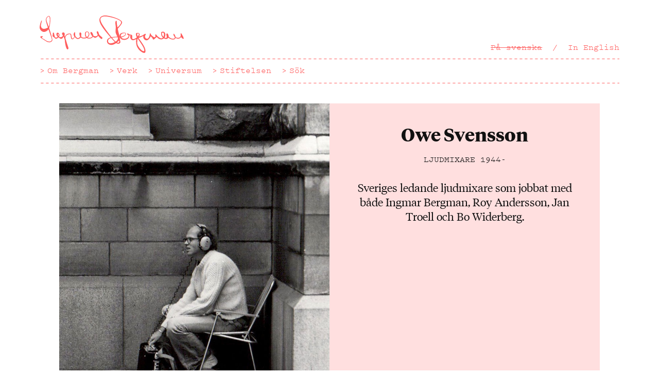

--- FILE ---
content_type: text/html; charset=UTF-8
request_url: https://www.ingmarbergman.se/person/owe-svensson
body_size: 9289
content:
<!DOCTYPE html>
<html lang="sv" dir="ltr" xmlns:article="http://ogp.me/ns/article#" xmlns:book="http://ogp.me/ns/book#" xmlns:product="http://ogp.me/ns/product#" xmlns:profile="http://ogp.me/ns/profile#" xmlns:video="http://ogp.me/ns/video#" prefix="content: http://purl.org/rss/1.0/modules/content/  dc: http://purl.org/dc/terms/  foaf: http://xmlns.com/foaf/0.1/  og: http://ogp.me/ns#  rdfs: http://www.w3.org/2000/01/rdf-schema#  schema: http://schema.org/  sioc: http://rdfs.org/sioc/ns#  sioct: http://rdfs.org/sioc/types#  skos: http://www.w3.org/2004/02/skos/core#  xsd: http://www.w3.org/2001/XMLSchema# ">
  <head>
    <meta charset="utf-8" />
<meta name="title" content="Owe Svensson, Ljudmixare - Personer - Ingmar Bergman" />
<meta name="twitter:card" content="summary_large_image" />
<meta name="twitter:title" content="Owe Svensson" />
<meta name="twitter:site" content="@ib_foundation" />
<meta property="og:type" content="website" />
<meta name="description" content="Sveriges ledande ljudmixare som jobbat med både Ingmar Bergman, Roy Andersson, Jan Troell och Bo Widerberg." />
<meta property="og:url" content="https://www.ingmarbergman.se/person/owe-svensson" />
<meta property="og:title" content="Owe Svensson" />
<meta property="og:description" content="Sveriges ledande ljudmixare som jobbat med både Ingmar Bergman, Roy Andersson, Jan Troell och Bo Widerberg.
" />
<meta name="twitter:image" content="https://www.ingmarbergman.se/sites/default/files/owe-svensson_0.jpg" />
<meta property="og:image" content="https://www.ingmarbergman.se/sites/default/files/owe-svensson_0.jpg" />
<meta name="Generator" content="Drupal 8 (https://www.drupal.org)" />
<meta name="MobileOptimized" content="width" />
<meta name="HandheldFriendly" content="true" />
<meta name="viewport" content="width=device-width, initial-scale=1.0" />
<script>(function(w,d,s,l,i){w[l]=w[l]||[];w[l].push({'gtm.start':
new Date().getTime(),event:'gtm.js'});var f=d.getElementsByTagName(s)[0],
j=d.createElement(s),dl=l!='dataLayer'?'&amp;l='+l:'';j.async=true;j.src=
'https://www.googletagmanager.com/gtm.js?id='+i+dl;f.parentNode.insertBefore(j,f);
})(window,document,'script','dataLayer','GTM-PMLL2JZ3');</script>
<link rel="alternate" hreflang="sv" href="https://www.ingmarbergman.se/person/owe-svensson" />
<link rel="alternate" hreflang="en" href="https://www.ingmarbergman.se/en/person/owe-svensson" />
<link rel="canonical" href="/person/owe-svensson" />
<link rel="shortlink" href="/node/6815" />
<link rel="revision" href="/person/owe-svensson" />

    <title>Owe Svensson, Ljudmixare - Personer - Ingmar Bergman</title>
    <meta name="viewport" content="width=device-width,initial-scale=1">
    <link rel="icon" href="/themes/custom/bergman/favicon.ico">
    <link rel="apple-touch-icon-precomposed" href="/themes/custom/bergman/apple-touch-icon-precomposed.png">
    <link rel="stylesheet" href="/core/modules/views/css/views.module.css?t97l5p" media="all" />
<link rel="stylesheet" href="/themes/custom/bergman/css/style.css?t97l5p" media="all" />
<link rel="stylesheet" href="/themes/custom/bergman/css/application.css?t97l5p" media="all" />

    
    <style>
      .node-preview-container {
        background: rgba(255, 255, 255, 0.8);
      }
    </style>
  </head>
  <body>
    <noscript><iframe src="https://www.googletagmanager.com/ns.html?id=GTM-PMLL2JZ3" height="0" width="0" style="display:none;visibility:hidden"></iframe></noscript>
    <a href="#main-start" class="JumpToContent">Hoppa till huvudinnehåll</a>
    
      <div class="dialog-off-canvas-main-canvas" data-off-canvas-main-canvas>
    <header id="top" class="Header" role="banner">
     <a href="/" class="Logotype Logotype--default">
    <svg xmlns="http://www.w3.org/2000/svg" viewBox="0 0 170 44.186"><path d="M15.036 28.706c.028 1.392-1.392 2.868-3.453 2.896-.417 0-1.42-.028-2.505-.445-1.142-.474-2.395-1.365-3.87-2.31-2.34-1.477-2.45-1.42-3.537-2.312-.584-.473-.86-.75-.86-1.17-.03-.612.555-.946 1.752-.946.78-.028 1.225.11 1.225.36.027.418-1.14.724-1.14 1.337 0 .195.11.39.555.723.835.725 1.336.67 2.283 1.336 2.06 1.392 3.926 2.617 5.93 2.59 2.2-.03 2.98-1.56 2.98-2.367-.028-1.003-1.45-4.706-3.926-12.03-1.227 1.728-3.51 3.008-5.263 3.036C2.672 19.462.027 16.9 0 14.116c-.056-2.338 1.7-8.24 2.422-8.24.112 0 .25.167.25.334 0 .584-1.168 3.675-1.14 5.874.056 2.367 1.53 3.676 3.702 3.647 1.726-.027 3.48-.918 4.483-1.586-1.254-3.76-2.422-7.406-2.45-8.91C7.238 3.205 9.216.558 10.773.53c1.17 0 1.866 1.476 1.893 3.73.056 2.255-.528 7.962-1.42 10.608 1.31 4.038 3.762 12.085 3.79 13.838zm-7.1-23.804c.028 1.086 1.533 4.928 2.757 8.353.864-1.56 1.03-3.592 1.14-5.875.058-.723.14-1.977.113-3.063-.028-1.948-.418-3.23-1.225-3.23-1.17.03-2.812 2.645-2.783 3.815zm66.068 21.466c0 .78-.39 1.336-.89 1.336-.95.027-2.674-1.81-3.983-3.842-.61.946-1.586 1.726-2.588 2.032-.14.223-.39.418-.864.445-.696.055-1.782-.446-2.283-.975-.167-.112-.333-.223-.5-.363-.697 1.31-2.395 2.256-4.345 2.312-1.113 0-2.115-.28-2.95-.835-.947.444-2.06.667-3.174.695-1.727.028-3.007-.445-3.926-1.363-.89 1.113-2.283 1.893-3.37 1.92-1.196.028-2.783-.89-3.73-2.59-.445 1.31-1.364 2.924-2.728 2.953-1.365.027-1.782-1.782-1.92-3.118-.28-2.033-.084-3.007-1.838-2.98-.168 0-.362.057-.557.14-.53.25-.975.39-1.67.612-1.337.444-2.312 2.31-2.34 4.09l.39 1.227c.696 2.2 1.254 4.148 1.782 5.79.808 2.368 1.448 3.9 1.448 4.874.027.835-.613 1.253-1.06 1.28-1.836.03-3.033-7.46-3.257-11.135-.443-1.754-.945-2.98-1.39-3.897-.223.195-.447.39-.697.528.028.112.056.195.056.28 0 .723-1.31 1.752-2.31 1.752-.697.028-1.477-.446-2.256-1.308-.306-.14-.612-.28-.89-.474-.808.92-1.894 1.615-2.813 1.644-1 .027-1.724-.808-2.17-1.504-1.615-.918-1.977-1.086-1.977-2.06-.028-.67.167-.112.25-1.42.138-2.17.167-2.2.528-2.2.725 0 .81.112.947.752.697 2.755.67 5.178 2.31 5.15.67 0 1.45-.445 2.062-1.003-.92-.834-1.532-1.893-1.532-2.95-.028-1.087.585-1.838 1.42-1.867 1.308-.027 2.2 1.837 2.2 2.868 0 .557-.224 1.17-.613 1.782.5.445 1.113.724 1.837.724 1.113-.028 2.31-.835 2.95-1.866-.64-1.002-1.14-1.476-1.14-2.338 0-.92.528-1.476 1.42-1.476 1.057-.028 1.726.75 1.753 2.005 0 .5-.083.974-.278 1.447.195.612.36 1.226.557 1.837.667-2.7 2.617-3.84 5.095-3.953 2.087-.083 2.227.67 2.505 2.506.333 2.115.667 3.508 1.392 3.508.668 0 1.643-1.225 2.033-2.478-.558-.807-.808-1.643-.835-2.366-.028-1.253.696-2.785 1.42-2.812.306 0 .25.25.306.696 0 .195.168.278.168.417 0 .14-.167.39-.167.613.028.918.084 1.782.39 2.95.808 1.31 2.09 2.368 3.035 2.34.835-.028 1.977-.864 2.59-1.81-.25-.39-.446-.835-.586-1.336-.307-.946-.334-1.727-.362-2.032 0-1.002.306-1.503.975-1.53.863 0 1.364.834 1.392 1.892 0 .808-.28 1.06-.28 1.615-.026.61.28.862.113 1.39.75.92 1.81 1.337 3.396 1.282.835-.028 1.615-.14 2.312-.39-.864-.92-1.392-2.2-1.42-3.73-.027-1.977.864-3.175 2.367-3.202 1.615-.028 2.84 1.252 2.868 3.23.03 1.698-.806 3.033-2.06 3.897.613.306 1.336.445 2.116.445 1.837-.056 3.034-.975 3.508-2.032-1.28-1.17-2.228-2.73-2.256-4.038-.027-.585.418-.862.724-.862.28 0 .725.055 1.17.584.612.696 1.447 2.784 1.475 3.536v.028c.753.612 1.644.918 2.7.89 1.366-.027 2.145-.557 2.507-1.78-.64-1.17-1.086-2.312-1.114-3.092 0-.612.28-1.03.668-1.03.89-.027 1.782 1.838 1.81 3.175v.028c.668 1.31 1.225 1.727 3.117 3.313.975.81 1.03.922 1.06 1.228zm-52.62-3.898c0 .362.25 1.086.723 1.727.28-.417.446-.864.446-1.226 0-.416-.25-1.112-.696-1.085-.28 0-.474.25-.474.585zm34.3 2.923c1.31-.75 2.116-1.95 2.09-3.535-.03-1.476-.78-2.395-1.867-2.395-1.03.028-1.587.92-1.56 2.562.028 1.475.53 2.617 1.337 3.368zM170 27.175c0 .195-.14.334-.5.334-.892.026-1.783-.752-2.758-2.117-.64 1.17-1.948 1.977-3.34 2.005-1.06.027-2.145-.39-3.09-1.085-.168 1.252-1.365 2.032-3.007 2.06-1.895.028-4.038-.89-5.597-2.172-.528.948-1.475 1.505-2.645 1.532-.863.028-1.782-.278-2.59-.807-.863.78-1.95 1.252-3.145 1.252-1.837.057-3.73-.974-5.178-2.755-.25.11-.502.25-.725.417-.36.556-.864 1.03-1.42 1.28-.64.668-1.17 1.253-1.67 1.253-.864.028-1.086-1.086-1.45-1.92-.666-.53-1.28-1.225-1.78-2.06-1.364 2.588-2.95 4.87-5.04 4.9-1.95.055-3.815-1.894-3.87-3.955 0-.417.055-.835.194-1.28-1.95 1.113-3.9 1.92-5.848 2.477 6.21 8.324 8.185 11.943 8.27 15.313 0 1.28-.25 2.31-1.504 2.338-2.005.027-5.345-2.646-6.877-4.705-2.588-3.423-3.145-7.544-2.42-11.776-1.282.863-2.674 1.448-3.844 1.476-1.837.027-3.313-1.755-3.34-3.843 0-.667.083-1.308.306-2.032-.39.084-.725.14-1.086.14h-.362c.056.25.083.5.083.75.057 2.507-2.7 4.51-6.042 4.566-2.533.057-4.37-1.085-5.095-2.867h-.25c.084.445.14.946.195 1.42.11.975.613 3.675.613 4.036.027 1.002-1.03 1.92-2.145 1.95-.417 0-1.726-.112-2.868-.697-1.837 1.252-3.814 2.088-5.373 2.116-2.728.054-5.345-1.477-5.4-4.317-.057-2.45 1.697-3.76 4.34-4.51C73.866 14.618 70.58 9.133 70.497 5.347c-.028-3.09 2.673-5.29 6.43-5.345 5.653-.11 20.27 4.455 20.324 8.13.03 1.53-2.422 4.342-5.122 7.46.14.78.083.75.863 4.176.112.53.78 2.646 1.254 5.208h.138c-.027-.14-.055-.25-.055-.39-.027-.195-.056-.363-.056-.557-.026-2.73 1.978-3.732 5.486-3.788 1.364-.027 1.977.417 2.004 1.53.028 1.838-2.728 3.536-5.54 4.01.668 1.113 2.004 1.782 3.73 1.753 2.645-.056 4.956-1.698 4.927-3.536 0-.223-.027-.475-.11-.725-.92-.278-1.56-.863-1.56-1.53 0-.363.222-.64.583-.64.363 0 .725.222 1.03.556 1.086.78 1.56.836 2.563.92.92.082 1.81.25 1.837 1.92 0 .67-.11 1.42-.11 2.033 0 .78.25 1.365 1.335 1.336 1.28-.028 2.895-.947 4.204-2.117-.67-1.197-1.06-2.283-1.087-3.48-.028-1.335.446-1.752 1.503-1.78 1.67-.028 2.952.612 2.952 1.836.027.75-.334 1.585-.946 2.45 4.9-.78 6.57-3.203 7.544-3.23.334 0 .53.307.53.668.026.807-.976 1.197-.947 2.562.026 1.42 1.14 2.7 2.393 2.673 1.28-.028 2.84-1.392 3.37-5.735.054-.474.222-.64.528-.67.502 0 .362.42.613 1.06.613 1.392 3.397 3.62 4.4 3.59.583 0 1.14-.695 1.14-1.39-.027-.53-.417-.668-.417-1.087 0-.416.39-.89.78-.917.278 0 .39.278.78.75 1.586 1.95 4.092 3.955 5.763 3.926.666 0 1.307-.335 1.808-.892-1.224-1.168-2.115-2.784-2.144-4.315 0-.362.028-.696.11-1.002-.026-.167-.055-.333 0-.528.112-.474.614-.975.865-1.058.11-.028.388-.028.666 0 .167-.056.36-.084.557-.084 1.615-.028 2.812 1.42 2.868 3.563.03 1.252-.36 2.422-1 3.37.5.25 1.056.417 1.53.417.36 0 .696-.112.946-.307.14-.667.056-1.614-.056-2.366-.195-.418-.306-.835-.306-1.253-.028-.89.445-1.336.862-1.336.92 0 1.81 1.81 1.837 3.313 0 .17 0 .307-.027.447 1.754 1.726 3.453 2.533 5.262 2.506 1.448-.028 2.116-.613 2.116-1.837v-.056c-.975-.975-1.642-2.2-1.67-3.397 0-.418.083-.584.28-.584.722 0 1.92 2.2 2.226 3.786.835.667 1.865 1.03 3.006 1.002 2.06-.028 3.146-1.28 3.12-3.536-.028-.947-.224-.78-.224-1.17 0-.362.195-.555.725-.555.195 0 .278 0 1.14 1.864.25.558.502.642.697 1.003.835 1.7.75 1.95.974 2.48.115.276.282.527.282.722zm-85.138-1.53c2.004-.418 4.4-.586 6.85-.642-1.06-2.143-2.09-4.12-2.116-5.15-.084-4.092.222-4.565.195-5.93-.027-1.67-.473-3.285-.5-4.983-.028-1.644.333-2.646 1.002-2.646.557-.027.668.445.696 1.14 0 .335-.028.78 0 1.227.027 1.643.39 3.09.835 5.43 2.31-2.06 4.37-4.733 4.343-6.014C96.11 4.763 82.19.976 76.732 1.06c-3.09.057-5.124 1.393-5.095 3.592.027 1.197.668 2.923 1.364 4.26 1.672 3.368 7.352 11.19 11.862 16.732zm3.785 5.734c-1.56-1.727-3.006-3.34-4.342-4.873-2.255.64-3.676 1.753-3.647 3.814.028 1.67 1.252 2.534 3.062 2.506 1.364-.027 3.258-.556 4.927-1.447zm3.564-5.318l-.166-.39c-2.45.083-4.76.195-6.653.585 1.644 2.004 3.12 3.675 4.148 4.593 1.587-1.03 2.785-2.394 2.756-3.925 0-.196-.026-.502-.083-.863zm1.588 4.76c0-.39-.083-.864-.222-1.336-.696.863-1.532 1.67-2.422 2.394.53.195 1.086.334 1.503.306.752 0 1.14-.75 1.14-1.364zm1.894-6.932c0 .36.055.723.167 1.03 2.978-.307 5.344-1.755 5.317-3.286-.028-.528-.39-.835-.975-.835-2.422.054-4.538.974-4.51 3.09zm19.238-1.726c.028.725.334 1.587.864 2.45.75-.918 1.225-1.837 1.225-2.56 0-.642-.614-.836-1.2-.81-.695 0-.89.28-.89.92zm5.596 12.277c-2.06-3.284-3.814-5.54-5.067-7.405-.362 2.032-.418 4.622-.307 6.236.222 2.647 4.984 8.883 7.406 8.855.583-.027.862-.39.833-1.197-.027-1.364-.834-3.23-2.867-6.487zm25.503-9.297c.36-.75.584-1.67.584-2.645-.028-1.45-.558-2.422-1.31-2.422-.64.027-1.14.78-1.14 1.698.028 1.114.806 2.422 1.865 3.37z"/></svg>
  </a>
  <div class="MainNav">
    <nav class="MainNav-inner MainNav-inner--secondary">
        <div class="language-switcher-language-url" id="block-languageswitcher" role="navigation">
  
    
      <ul class="MainNav-list MainNav-list--full Header-secondaryNav"  class="links"><li class="MainNav-item MainNav-item--withSeparator MainNav-item--full is-active" hreflang="sv" data-drupal-link-system-path="node/6815"><a href="/person/owe-svensson" class="MainNav-link is-active" hreflang="sv" data-drupal-link-system-path="node/6815">På svenska</a></li><li class="MainNav-item MainNav-item--withSeparator MainNav-item--full"  hreflang="en" data-drupal-link-system-path="node/6815" class="en"><a href="/en/person/owe-svensson" hreflang="en" data-drupal-link-system-path="node/6815">In English</a></li></ul>
  <ul class="MainNav-list MainNav-list--abbr Header-secondaryNav"  class="links"><li class="MainNav-item MainNav-item--withSeparator MainNav-item--abbr is-active" hreflang="sv" data-drupal-link-system-path="node/6815"><a href="/person/owe-svensson" class="MainNav-link is-active"><abbr class="MainNav-abbr" title="På svenska">SV</abbr></a></li><li class="MainNav-item MainNav-item--withSeparator MainNav-item--abbr"  hreflang="en" data-drupal-link-system-path="node/6815" class="en"><a href="/en/person/owe-svensson" class="MainNav-link "><abbr class="MainNav-abbr" title="In English">EN</abbr></a></li></ul>
  </div>


    </nav>
    <nav class="MainNav-inner MainNav-inner--primary">
        <!--   
<h2 class="visually-hidden">Main navigation SWE</h2>
 -->

  
              <ul class="MainNav-list Header-primaryNav">
              <li class="MainNav-item">
        <a href="/om-bergman" class="MainNav-link" data-drupal-link-system-path="node/23578">Om Bergman</a>
              </li>
          <li class="MainNav-item">
        <a href="/verk" class="MainNav-link" data-drupal-link-system-path="node/23572">Verk</a>
              </li>
          <li class="MainNav-item">
        <a href="/universum" class="MainNav-link" data-drupal-link-system-path="node/23574">Universum</a>
              </li>
          <li class="MainNav-item">
        <a href="/stiftelsen" class="MainNav-link" data-drupal-link-system-path="node/25">Stiftelsen</a>
              </li>
          <li class="MainNav-item">
        <a href="/sok" class="MainNav-link" data-drupal-link-system-path="node/23576">Sök</a>
              </li>
          </ul>
  




    </nav>
  </div>

</header>



  <div>
    
  </div>

<main role="main">
  <a id="main-content" tabindex="-1"></a>        <div>
    <div id="block-bergman-content">
  
    
      <article data-history-node-id="6815" role="article" about="/person/owe-svensson">
  <div class="Wrapper Wrapper--full">
    <div class="Hero Hero--altLayout">
      <header class="Hero-header">
        
          <h1 class="Hero-title" >
            <span>Owe Svensson</span>

          </h1>
        
        <div class="Hero-meta">
                              <div>
            <span class="u-textUppercase">
                          Ljudmixare
                                      </span>
            1944-
          </div>
        </div>

        <div class="Hero-lead">
          
            <div><p>Sveriges ledande ljudmixare som jobbat med både Ingmar Bergman, Roy Andersson, Jan Troell och Bo Widerberg.</p>
</div>
      
        </div>
      </header>

      <div class="Grid">
        <div class="Grid-item Grid-item-m--6-of-12 Hero-media">
          
            <div>    <!-- <img class="Teaser-image" />
 -->
<img srcset="/sites/default/files/styles/max_325x325/public/owe-svensson_0.jpg?itok=kZ2rkGBP 283w, /sites/default/files/styles/max_650x650/public/owe-svensson_0.jpg?itok=Fi5yOTTr 566w, /sites/default/files/styles/max_1300x1300/public/owe-svensson_0.jpg?itok=jj6acRol 750w" sizes="(min-width: 1290px) 1290px, 100vw" src="/sites/default/files/styles/max_325x325/public/owe-svensson_0.jpg?itok=kZ2rkGBP" alt="" typeof="foaf:Image" />


</div>
      
        </div>

        <div class="Grid-item Grid-item-m--6-of-12 Hero-text">
          <div class="Hero-textHead">
            
              <h1 class="Hero-title" >
                <span>Owe Svensson</span>

              </h1>
            
            <div class="Hero-meta">
                                          <div>
                <span class="u-textUppercase">
                                  Ljudmixare
                                                  </span>
              1944-
              </div>
            </div>

            <div class="Hero-lead">
              
            <div><p>Sveriges ledande ljudmixare som jobbat med både Ingmar Bergman, Roy Andersson, Jan Troell och Bo Widerberg.</p>
</div>
      
            </div>
          </div>
        </div>
      </div>
    </div>
  </div>

  <div class="Wrapper">
          <div class="Grid">
        <div class="Grid-item Grid-item-ml--10-of-12 Grid-item-l--9-of-12 Grid-item-xxl--10-of-12 Grid-item-ml--push-1 Grid-item-l--push-3 Grid-item-xxl--push-2">
          <div class="ArticleQuote">
            <blockquote class="Quote">
              <div class="Quote-body">
                
            <div>&quot;[...] Owe Svenssons ljud är båda skapelser som blir till magi.&quot;</div>
      
              </div>
              <p class="Quote-cite"><cite>
            <div>Ur motiveringen till Kungliga Tekniska Högskolans stora pris 2003</div>
      </cite></p>
            </blockquote>
          </div>
        </div>
      </div>
    
    <div class="Grid Grid--padded Grid--compensatePadded Section">
          <div class="Grid-item Grid-item-ml--10-of-12 Grid-item-ml--push-1 Grid-item-l--3-of-12 Grid-item-l--push-0 Grid-item-xxl--2-of-12">
        <nav class="PageNav">
          <ul class="PageNav-list">
                      <li class="PageNav-item"><a href="#om-svensson" class="PageNav-link js-smooth-scroll js-trigger-toggle" data-trigger-toggle-element=".js-toggle">Om Svensson</a></li>
                              </ul>
        </nav>
      </div>
    
                  <div class="Grid-item Grid-item-ml--10-of-12 Grid-item-ml--push-1 Grid-item-l--8-of-12 Grid-item-xxl--8-of-12 Grid-item-l--push-0">
          <div id="om-svensson" class="Article">
            <h2 class="u-visibilityHidden">Om Svensson</h2>
            <!-- Rest of markup in paragraph.html.twig -->
            <p>Född Owe Lennart Hjalmar Svensson den 29 februari 1944 i Linköping. Svensson utbildades vid Filmskolan mellan åren 1967–69. Okänd för allmänheten men en legend inom filmvärlden.</p>

<p>Roy Anderssons outplånliga långfilmsdebut <a href="http://www.sfi.se/sv/svensk-filmdatabas/Item/?type=MOVIE&amp;itemid=4851&amp;ref=%2ftemplates%2fSwedishFilmSearchResult.aspx%3fid%3d1225%26epslanguage%3dsv%26searchword%3den+k%C3%A4rlekshistoria%26type%3dMovieTitle%26match%3dBegin%26page%3d1%26prom%3dFalse">En kärlekshistoria</a> från 1970 innebar också ett präktigt genombrott för dess ljudtekniker Owe Svensson. Många eftertraktade plötsligt Svenssons kunskaper, däribland även Ingmar Bergman. Deras nästan 20 år långa samarbete inleddes med <a href="http://ingmarbergman.se/verk/viskningar-och-rop-0">Viskningar och rop</a>, kröntes med <a href="http://ingmarbergman.se/verk/fanny-och-alexander">Fanny och Alexander</a> och avslutades med Bille Augusts flerfaldigt belönade Bergmanfilmatisering <a href="http://ingmarbergman.se/verk/den-goda-viljan">Den goda viljan</a>.</p>

<p>För sitt rika arbete fick Svensson tillsammans med filmfotografen <a href="http://ingmarbergman.se/medarbetare/sven-nykvist">Sven Nykvist</a> 2003 dela Kungliga Tekniska Högskolans stora pris på 800 000 kronor. I motiveringen hette det:</p>

<blockquote>
<p>"I sitt konstnärskap har de genom lyhördhet, erfarenhet och stort tekniskt kunnande bidragit till vårt svenska kulturarv och medverkat till Sveriges speciella plats i filmvärlden. Bilden är det ögat ser, och ljudet det örat hör och båda tillsammans förhöjer och berikar de omedelbart vår inre upplevelse av verklighetens mångfald. Sven Nykvists foto och Owe Svenssons ljud är båda skapelser som blir till magi."</p>
</blockquote>

<p>Under 2000-talet har Owe Svensson även regisserat två långfilmsdokumentärer, samt mixat Roy Anderssons flerfaldigt guldbaggebelönade filmer <a href="http://www.sfi.se/sv/svensk-filmdatabas/Item/?type=MOVIE&amp;itemid=43765&amp;ref=%2ftemplates%2fSwedishFilmSearchResult.aspx%3fid%3d1225%26epslanguage%3dsv%26searchword%3ds%C3%A5nger+fr%C3%A5n%26type%3dMovieTitle%26match%3dBegin%26page%3d1%26prom%3dFalse">Sånger från andra våningen</a> och <a href="http://www.sfi.se/sv/svensk-filmdatabas/Item/?type=MOVIE&amp;itemid=57331&amp;ref=%2ftemplates%2fSwedishFilmSearchResult.aspx%3fid%3d1225%26epslanguage%3dsv%26searchword%3ddu+levande%26type%3dMovieTitle%26match%3dBegin%26page%3d1%26prom%3dFalse">Du levande</a> samt <a href="http://www.sfi.se/sv/svensk-filmdatabas/Item/?type=MOVIE&amp;itemid=68066">Svinalängorna</a>, Pernilla Augusts långfilmsdebut som regissör.</p>
          </div>
        </div>
              </div>

          <div id="kallor" class="Grid Grid--padded Grid--compensatePadded Section">
        <div class="Grid-item Grid-item-ml--10-of-12 Grid-item-l--9-of-12 Grid-item-xxl--10-of-12  Grid-item-ml--push-1 Grid-item-l--push-3 Grid-item-xxl--push-2">
          <h2 class="Heading Heading--deca Heading--decaSpaced">Källor</h2>

          <div class="Meta Meta--small">
            <ul class="u-s-columns-2 Meta-list">
                          <li class="Meta-listItem">Svensk filmdatabas. </li>
                        </ul>
          </div>
        </div>
      </div>
    
    <div class="Section">
                  </div>

        
  </div>
</article>

  </div>

  </div>

            <div>
    <div class="u-themePinkLight">
      <div class="Wrapper">
        <div class="views-element-container Section" id="personer-i-bergmans-krets">
  <div class="Wrapper">
    <div class="Grid Grid--padded Grid--compensatePadded Grid--center">
      <div class="Grid-item Grid-item-m--10-of-12">
        <div class="SectionHead">
          
                      <h2 class="Heading Heading--hecto Heading--hectoSpaced Heading--center">Andra personer i Bergmans krets</h2>
                    

          <div class="SectionHead-lead">
            
          </div>
        </div>
      </div>
    </div>

            <div><div class="js-view-dom-id-96f01a1c339c306cf0fb27eea76981c25de6dc7c59e5740ba54791697c8bfd42">
  
  
  

  
  
  

  <ul class="Grid Grid--padded Grid-s--center Grid-m--full Grid--compensatePadded MediaGrid">
  <li class="Grid-item Grid-item Grid-item--6-of-12 Grid-item-m--3-of-12 MediaGrid-item">
    <div>
      <article data-history-node-id="805" role="article" about="/person/sven-nykvist">
  
    <a href="/person/sven-nykvist" class="MediaGrid-itemInner">
            <!-- <img src="" class="MediaGrid-image" alt=""> -->
      
            <div>  <!-- <img class="Teaser-image" />
 -->
<img class="MediaGrid-image" src="/sites/default/files/styles/media_grid/public/Sven%20Nykvist_2.jpg?itok=buZsU377" width="145" height="200" alt="" typeof="foaf:Image" />


</div>
      
    
    <div class="MediaGrid-meta"><span class="MediaGrid-headline"><span>Sven Nykvist</span></span>,
        <br>
                Filmfotograf /        Stillbildsfotograf,        1922-2006
      </div>    </a>
    
</article>

    </div>
  </li>
  <li class="Grid-item Grid-item Grid-item--6-of-12 Grid-item-m--3-of-12 MediaGrid-item">
    <div>
      <article data-history-node-id="493" role="article" about="/person/liv-ullmann">
  
    <a href="/person/liv-ullmann" class="MediaGrid-itemInner">
            <!-- <img src="" class="MediaGrid-image" alt=""> -->
      
            <div>  <!-- <img class="Teaser-image" />
 -->
<img class="MediaGrid-image" src="/sites/default/files/styles/media_grid/public/skammen_9_0.jpg?itok=91_VKlut" width="260" height="195" alt="" typeof="foaf:Image" />


</div>
      
    
    <div class="MediaGrid-meta"><span class="MediaGrid-headline"><span>Liv Ullmann</span></span>,
        <br>
                Skådespelare och regissör,        1938-
      </div>    </a>
    
</article>

    </div>
  </li>
  <li class="Grid-item Grid-item Grid-item--6-of-12 Grid-item-m--3-of-12 MediaGrid-item">
    <div>
      <article data-history-node-id="291" role="article" about="/person/max-von-sydow">
  
    <a href="/person/max-von-sydow" class="MediaGrid-itemInner">
            <!-- <img src="" class="MediaGrid-image" alt=""> -->
      
            <div>  <!-- <img class="Teaser-image" />
 -->
<img class="MediaGrid-image" src="/sites/default/files/styles/media_grid/public/von_Sydow_Max_002.jpg?itok=qpNEcfgv" width="260" height="194" alt="" typeof="foaf:Image" />


</div>
      
    
    <div class="MediaGrid-meta"><span class="MediaGrid-headline"><span>Max von Sydow</span></span>,
        <br>
                Skådespelare,        1929-2020
      </div>    </a>
    
</article>

    </div>
  </li>
  <li class="Grid-item Grid-item Grid-item--6-of-12 Grid-item-m--3-of-12 MediaGrid-item">
    <div>
      <article data-history-node-id="6840" role="article" about="/person/mago">
  
    <a href="/person/mago" class="MediaGrid-itemInner">
            <!-- <img src="" class="MediaGrid-image" alt=""> -->
      
            <div>  <!-- <img class="Teaser-image" />
 -->
<img class="MediaGrid-image" src="/sites/default/files/styles/media_grid/public/mago_webb_0.jpg?itok=weO4uFF5" width="139" height="200" alt="" typeof="foaf:Image" />


</div>
      
    
    <div class="MediaGrid-meta"><span class="MediaGrid-headline"><span>Mago</span></span>,
        <br>
                Kostymdesigner /        Kostymdesigner,        1925-2008
      </div>    </a>
    
</article>

    </div>
  </li>
</ul>

  
  

  
  

  
  
</div>
</div>

    
    <div class="u-textCenter">
              <a href="/personer" class="Button">Visa alla</a>
          </div>

  </div>
</div>

      </div>
    </div>
  </div>

      </main>

    <footer class="Footer" style="clear:both" role="contentinfo">
    <div class="Footer-navs">
        <div>
    <div class="Footer-backToTopAndPrimaryNav">
  <div class="Footer-backToTopAndPrimaryNavInner">
    <nav class="Footer-nav Footer-nav--backToTop">
      <a href="#top" class="BackToTop js-smooth-scroll">Tillbaka till toppen</a>
    </nav>
    <nav role="navigation" aria-labelledby="block-mainnavigationfooter-menu" id="block-mainnavigationfooter" class="Footer-nav Footer-nav--primary">
                                
      <h2 class="visually-hidden">Main navigation footer SWE</h2>
      

                    
                <ul class="Footer-navList">
              <li class="Footer-navItem">
        <a href="/om-bergman" class="Footer-navLink" data-drupal-link-system-path="node/23578">Om Bergman</a>
              </li>
          <li class="Footer-navItem">
        <a href="/verk" class="Footer-navLink" data-drupal-link-system-path="node/23572">Verk</a>
              </li>
          <li class="Footer-navItem">
        <a href="/universum" class="Footer-navLink" data-drupal-link-system-path="node/23574">Universum</a>
              </li>
          <li class="Footer-navItem">
        <a href="/stiftelsen" class="Footer-navLink" data-drupal-link-system-path="node/25">Stiftelsen</a>
              </li>
          <li class="Footer-navItem">
        <a href="/sok" class="Footer-navLink" data-drupal-link-system-path="node/23576">Sök</a>
              </li>
          </ul>
  


          </nav>
  </div>
</div>
<nav role="navigation" aria-labelledby="block-bergman-footer-menu" id="block-bergman-footer" class="Footer-nav Footer-nav--secondary">
            
  <h2 class="visually-hidden">Footer menu SWE</h2>
  

        
                <ul class="Footer-navList">
              <li class="Footer-navItem">
        <a href="/kontakt" class="Footer-navLink" data-drupal-link-system-path="node/27">Kontakt</a>
              </li>
          <li class="Footer-navItem">
        <a href="/bergman-100" class="Footer-navLink" data-drupal-link-system-path="bergman-100">Bergman 100</a>
              </li>
          </ul>
  


  </nav>

  </div>

    </div>
    <div class="Footer-logotypes">
      <a href="/" class="Logotype Logotype--default Footer-logotype">
        <svg xmlns="http://www.w3.org/2000/svg" viewBox="0 0 170 44.186"><path d="M15.036 28.706c.028 1.392-1.392 2.868-3.453 2.896-.417 0-1.42-.028-2.505-.445-1.142-.474-2.395-1.365-3.87-2.31-2.34-1.477-2.45-1.42-3.537-2.312-.584-.473-.86-.75-.86-1.17-.03-.612.555-.946 1.752-.946.78-.028 1.225.11 1.225.36.027.418-1.14.724-1.14 1.337 0 .195.11.39.555.723.835.725 1.336.67 2.283 1.336 2.06 1.392 3.926 2.617 5.93 2.59 2.2-.03 2.98-1.56 2.98-2.367-.028-1.003-1.45-4.706-3.926-12.03-1.227 1.728-3.51 3.008-5.263 3.036C2.672 19.462.027 16.9 0 14.116c-.056-2.338 1.7-8.24 2.422-8.24.112 0 .25.167.25.334 0 .584-1.168 3.675-1.14 5.874.056 2.367 1.53 3.676 3.702 3.647 1.726-.027 3.48-.918 4.483-1.586-1.254-3.76-2.422-7.406-2.45-8.91C7.238 3.205 9.216.558 10.773.53c1.17 0 1.866 1.476 1.893 3.73.056 2.255-.528 7.962-1.42 10.608 1.31 4.038 3.762 12.085 3.79 13.838zm-7.1-23.804c.028 1.086 1.533 4.928 2.757 8.353.864-1.56 1.03-3.592 1.14-5.875.058-.723.14-1.977.113-3.063-.028-1.948-.418-3.23-1.225-3.23-1.17.03-2.812 2.645-2.783 3.815zm66.068 21.466c0 .78-.39 1.336-.89 1.336-.95.027-2.674-1.81-3.983-3.842-.61.946-1.586 1.726-2.588 2.032-.14.223-.39.418-.864.445-.696.055-1.782-.446-2.283-.975-.167-.112-.333-.223-.5-.363-.697 1.31-2.395 2.256-4.345 2.312-1.113 0-2.115-.28-2.95-.835-.947.444-2.06.667-3.174.695-1.727.028-3.007-.445-3.926-1.363-.89 1.113-2.283 1.893-3.37 1.92-1.196.028-2.783-.89-3.73-2.59-.445 1.31-1.364 2.924-2.728 2.953-1.365.027-1.782-1.782-1.92-3.118-.28-2.033-.084-3.007-1.838-2.98-.168 0-.362.057-.557.14-.53.25-.975.39-1.67.612-1.337.444-2.312 2.31-2.34 4.09l.39 1.227c.696 2.2 1.254 4.148 1.782 5.79.808 2.368 1.448 3.9 1.448 4.874.027.835-.613 1.253-1.06 1.28-1.836.03-3.033-7.46-3.257-11.135-.443-1.754-.945-2.98-1.39-3.897-.223.195-.447.39-.697.528.028.112.056.195.056.28 0 .723-1.31 1.752-2.31 1.752-.697.028-1.477-.446-2.256-1.308-.306-.14-.612-.28-.89-.474-.808.92-1.894 1.615-2.813 1.644-1 .027-1.724-.808-2.17-1.504-1.615-.918-1.977-1.086-1.977-2.06-.028-.67.167-.112.25-1.42.138-2.17.167-2.2.528-2.2.725 0 .81.112.947.752.697 2.755.67 5.178 2.31 5.15.67 0 1.45-.445 2.062-1.003-.92-.834-1.532-1.893-1.532-2.95-.028-1.087.585-1.838 1.42-1.867 1.308-.027 2.2 1.837 2.2 2.868 0 .557-.224 1.17-.613 1.782.5.445 1.113.724 1.837.724 1.113-.028 2.31-.835 2.95-1.866-.64-1.002-1.14-1.476-1.14-2.338 0-.92.528-1.476 1.42-1.476 1.057-.028 1.726.75 1.753 2.005 0 .5-.083.974-.278 1.447.195.612.36 1.226.557 1.837.667-2.7 2.617-3.84 5.095-3.953 2.087-.083 2.227.67 2.505 2.506.333 2.115.667 3.508 1.392 3.508.668 0 1.643-1.225 2.033-2.478-.558-.807-.808-1.643-.835-2.366-.028-1.253.696-2.785 1.42-2.812.306 0 .25.25.306.696 0 .195.168.278.168.417 0 .14-.167.39-.167.613.028.918.084 1.782.39 2.95.808 1.31 2.09 2.368 3.035 2.34.835-.028 1.977-.864 2.59-1.81-.25-.39-.446-.835-.586-1.336-.307-.946-.334-1.727-.362-2.032 0-1.002.306-1.503.975-1.53.863 0 1.364.834 1.392 1.892 0 .808-.28 1.06-.28 1.615-.026.61.28.862.113 1.39.75.92 1.81 1.337 3.396 1.282.835-.028 1.615-.14 2.312-.39-.864-.92-1.392-2.2-1.42-3.73-.027-1.977.864-3.175 2.367-3.202 1.615-.028 2.84 1.252 2.868 3.23.03 1.698-.806 3.033-2.06 3.897.613.306 1.336.445 2.116.445 1.837-.056 3.034-.975 3.508-2.032-1.28-1.17-2.228-2.73-2.256-4.038-.027-.585.418-.862.724-.862.28 0 .725.055 1.17.584.612.696 1.447 2.784 1.475 3.536v.028c.753.612 1.644.918 2.7.89 1.366-.027 2.145-.557 2.507-1.78-.64-1.17-1.086-2.312-1.114-3.092 0-.612.28-1.03.668-1.03.89-.027 1.782 1.838 1.81 3.175v.028c.668 1.31 1.225 1.727 3.117 3.313.975.81 1.03.922 1.06 1.228zm-52.62-3.898c0 .362.25 1.086.723 1.727.28-.417.446-.864.446-1.226 0-.416-.25-1.112-.696-1.085-.28 0-.474.25-.474.585zm34.3 2.923c1.31-.75 2.116-1.95 2.09-3.535-.03-1.476-.78-2.395-1.867-2.395-1.03.028-1.587.92-1.56 2.562.028 1.475.53 2.617 1.337 3.368zM170 27.175c0 .195-.14.334-.5.334-.892.026-1.783-.752-2.758-2.117-.64 1.17-1.948 1.977-3.34 2.005-1.06.027-2.145-.39-3.09-1.085-.168 1.252-1.365 2.032-3.007 2.06-1.895.028-4.038-.89-5.597-2.172-.528.948-1.475 1.505-2.645 1.532-.863.028-1.782-.278-2.59-.807-.863.78-1.95 1.252-3.145 1.252-1.837.057-3.73-.974-5.178-2.755-.25.11-.502.25-.725.417-.36.556-.864 1.03-1.42 1.28-.64.668-1.17 1.253-1.67 1.253-.864.028-1.086-1.086-1.45-1.92-.666-.53-1.28-1.225-1.78-2.06-1.364 2.588-2.95 4.87-5.04 4.9-1.95.055-3.815-1.894-3.87-3.955 0-.417.055-.835.194-1.28-1.95 1.113-3.9 1.92-5.848 2.477 6.21 8.324 8.185 11.943 8.27 15.313 0 1.28-.25 2.31-1.504 2.338-2.005.027-5.345-2.646-6.877-4.705-2.588-3.423-3.145-7.544-2.42-11.776-1.282.863-2.674 1.448-3.844 1.476-1.837.027-3.313-1.755-3.34-3.843 0-.667.083-1.308.306-2.032-.39.084-.725.14-1.086.14h-.362c.056.25.083.5.083.75.057 2.507-2.7 4.51-6.042 4.566-2.533.057-4.37-1.085-5.095-2.867h-.25c.084.445.14.946.195 1.42.11.975.613 3.675.613 4.036.027 1.002-1.03 1.92-2.145 1.95-.417 0-1.726-.112-2.868-.697-1.837 1.252-3.814 2.088-5.373 2.116-2.728.054-5.345-1.477-5.4-4.317-.057-2.45 1.697-3.76 4.34-4.51C73.866 14.618 70.58 9.133 70.497 5.347c-.028-3.09 2.673-5.29 6.43-5.345 5.653-.11 20.27 4.455 20.324 8.13.03 1.53-2.422 4.342-5.122 7.46.14.78.083.75.863 4.176.112.53.78 2.646 1.254 5.208h.138c-.027-.14-.055-.25-.055-.39-.027-.195-.056-.363-.056-.557-.026-2.73 1.978-3.732 5.486-3.788 1.364-.027 1.977.417 2.004 1.53.028 1.838-2.728 3.536-5.54 4.01.668 1.113 2.004 1.782 3.73 1.753 2.645-.056 4.956-1.698 4.927-3.536 0-.223-.027-.475-.11-.725-.92-.278-1.56-.863-1.56-1.53 0-.363.222-.64.583-.64.363 0 .725.222 1.03.556 1.086.78 1.56.836 2.563.92.92.082 1.81.25 1.837 1.92 0 .67-.11 1.42-.11 2.033 0 .78.25 1.365 1.335 1.336 1.28-.028 2.895-.947 4.204-2.117-.67-1.197-1.06-2.283-1.087-3.48-.028-1.335.446-1.752 1.503-1.78 1.67-.028 2.952.612 2.952 1.836.027.75-.334 1.585-.946 2.45 4.9-.78 6.57-3.203 7.544-3.23.334 0 .53.307.53.668.026.807-.976 1.197-.947 2.562.026 1.42 1.14 2.7 2.393 2.673 1.28-.028 2.84-1.392 3.37-5.735.054-.474.222-.64.528-.67.502 0 .362.42.613 1.06.613 1.392 3.397 3.62 4.4 3.59.583 0 1.14-.695 1.14-1.39-.027-.53-.417-.668-.417-1.087 0-.416.39-.89.78-.917.278 0 .39.278.78.75 1.586 1.95 4.092 3.955 5.763 3.926.666 0 1.307-.335 1.808-.892-1.224-1.168-2.115-2.784-2.144-4.315 0-.362.028-.696.11-1.002-.026-.167-.055-.333 0-.528.112-.474.614-.975.865-1.058.11-.028.388-.028.666 0 .167-.056.36-.084.557-.084 1.615-.028 2.812 1.42 2.868 3.563.03 1.252-.36 2.422-1 3.37.5.25 1.056.417 1.53.417.36 0 .696-.112.946-.307.14-.667.056-1.614-.056-2.366-.195-.418-.306-.835-.306-1.253-.028-.89.445-1.336.862-1.336.92 0 1.81 1.81 1.837 3.313 0 .17 0 .307-.027.447 1.754 1.726 3.453 2.533 5.262 2.506 1.448-.028 2.116-.613 2.116-1.837v-.056c-.975-.975-1.642-2.2-1.67-3.397 0-.418.083-.584.28-.584.722 0 1.92 2.2 2.226 3.786.835.667 1.865 1.03 3.006 1.002 2.06-.028 3.146-1.28 3.12-3.536-.028-.947-.224-.78-.224-1.17 0-.362.195-.555.725-.555.195 0 .278 0 1.14 1.864.25.558.502.642.697 1.003.835 1.7.75 1.95.974 2.48.115.276.282.527.282.722zm-85.138-1.53c2.004-.418 4.4-.586 6.85-.642-1.06-2.143-2.09-4.12-2.116-5.15-.084-4.092.222-4.565.195-5.93-.027-1.67-.473-3.285-.5-4.983-.028-1.644.333-2.646 1.002-2.646.557-.027.668.445.696 1.14 0 .335-.028.78 0 1.227.027 1.643.39 3.09.835 5.43 2.31-2.06 4.37-4.733 4.343-6.014C96.11 4.763 82.19.976 76.732 1.06c-3.09.057-5.124 1.393-5.095 3.592.027 1.197.668 2.923 1.364 4.26 1.672 3.368 7.352 11.19 11.862 16.732zm3.785 5.734c-1.56-1.727-3.006-3.34-4.342-4.873-2.255.64-3.676 1.753-3.647 3.814.028 1.67 1.252 2.534 3.062 2.506 1.364-.027 3.258-.556 4.927-1.447zm3.564-5.318l-.166-.39c-2.45.083-4.76.195-6.653.585 1.644 2.004 3.12 3.675 4.148 4.593 1.587-1.03 2.785-2.394 2.756-3.925 0-.196-.026-.502-.083-.863zm1.588 4.76c0-.39-.083-.864-.222-1.336-.696.863-1.532 1.67-2.422 2.394.53.195 1.086.334 1.503.306.752 0 1.14-.75 1.14-1.364zm1.894-6.932c0 .36.055.723.167 1.03 2.978-.307 5.344-1.755 5.317-3.286-.028-.528-.39-.835-.975-.835-2.422.054-4.538.974-4.51 3.09zm19.238-1.726c.028.725.334 1.587.864 2.45.75-.918 1.225-1.837 1.225-2.56 0-.642-.614-.836-1.2-.81-.695 0-.89.28-.89.92zm5.596 12.277c-2.06-3.284-3.814-5.54-5.067-7.405-.362 2.032-.418 4.622-.307 6.236.222 2.647 4.984 8.883 7.406 8.855.583-.027.862-.39.833-1.197-.027-1.364-.834-3.23-2.867-6.487zm25.503-9.297c.36-.75.584-1.67.584-2.645-.028-1.45-.558-2.422-1.31-2.422-.64.027-1.14.78-1.14 1.698.028 1.114.806 2.422 1.865 3.37z"/></svg>
      </a>
    </div>
  </footer>

  </div>

    
    <script src="/core/assets/vendor/picturefill/picturefill.min.js?v=3.0.1"></script>
<script src="/themes/custom/bergman/js/application.js?t97l5p"></script>
<script src="/core/assets/vendor/matchMedia/matchMedia.min.js?v=0.2.0"></script>

  </body>
</html>
